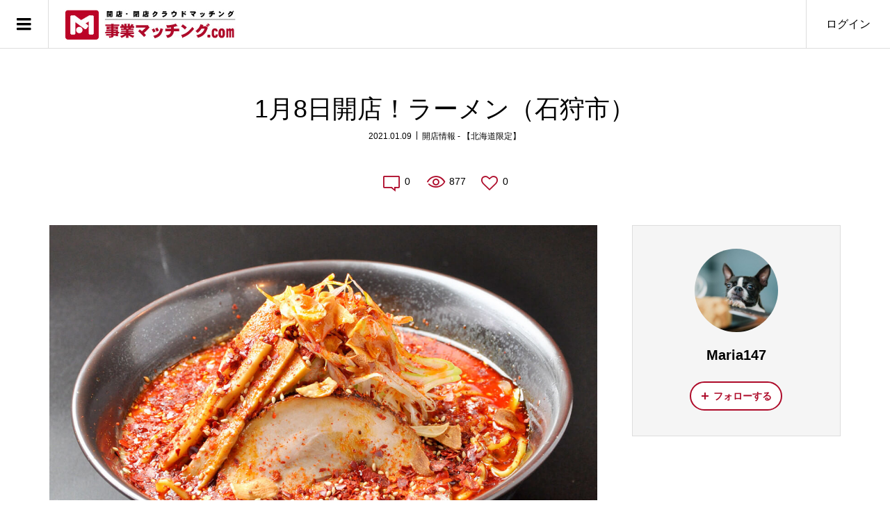

--- FILE ---
content_type: text/html; charset=UTF-8
request_url: https://ma-matching.com/wp-admin/admin-ajax.php
body_size: -164
content:
181925

--- FILE ---
content_type: text/html; charset=utf-8
request_url: https://www.google.com/recaptcha/api2/aframe
body_size: 267
content:
<!DOCTYPE HTML><html><head><meta http-equiv="content-type" content="text/html; charset=UTF-8"></head><body><script nonce="3nxsAXFx3t4MSWy0Ms3VUg">/** Anti-fraud and anti-abuse applications only. See google.com/recaptcha */ try{var clients={'sodar':'https://pagead2.googlesyndication.com/pagead/sodar?'};window.addEventListener("message",function(a){try{if(a.source===window.parent){var b=JSON.parse(a.data);var c=clients[b['id']];if(c){var d=document.createElement('img');d.src=c+b['params']+'&rc='+(localStorage.getItem("rc::a")?sessionStorage.getItem("rc::b"):"");window.document.body.appendChild(d);sessionStorage.setItem("rc::e",parseInt(sessionStorage.getItem("rc::e")||0)+1);localStorage.setItem("rc::h",'1768786365883');}}}catch(b){}});window.parent.postMessage("_grecaptcha_ready", "*");}catch(b){}</script></body></html>

--- FILE ---
content_type: application/javascript
request_url: https://ma-matching.com/wp-content/plugins/WP_VisitorsTracker/assets/js/frontend.min.js?ver=2.18
body_size: 1386
content:

var vstr_lastDom=false;var vstr_lastScrollY=-1;var vstr_lastScrollTime=1000;vstr_noTactile=vstr_noTactile[0];vstr_userID[0]=vstr_userID[0].replace(/(\r\n|\n|\r)/gm,"");vstr_userID[0]=vstr_userID[0].replace(" ","");jQuery(document).ready(function(){if(!vstr_isIframe()){if(vstr_mode[0]=="all"||vstr_userID[0]>0){if(vstr_noTactile==1&&vstr_is_touch_device()){}else{vstr_initTracker()}}}else{if(jQuery(window.parent.document).find("#vstr_frame").length>0){window.parent.vstr_initFrame()}}});function vstr_getBrowser(){var b=navigator.userAgent,a,c=b.match(/(opera|chrome|safari|firefox|msie|trident(?=\/))\/?\s*(\d+)/i)||[];if(/trident/i.test(c[1])){a=/\brv[ :]+(\d+)/g.exec(b)||[];return"IE "+(a[1]||"")}if(c[1]==="Chrome"){a=b.match(/\bOPR\/(\d+)/);if(a!=null){return"Opera "+a[1]}}c=c[2]?[c[1],c[2]]:[navigator.appName,navigator.appVersion,"-?"];if((a=b.match(/version\/(\d+)/i))!=null){c.splice(1,1,a[1])}return c.join(" ")}function vstr_is_touch_device(){return(("ontouchstart" in window)||(navigator.MaxTouchPoints>0)||(navigator.msMaxTouchPoints>0))}var vstr_visitID=0;function vstr_initTracker(){if(!sessionStorage.vstrID){jQuery.ajax({url:ajaxurl,type:"post",data:{action:"vstr_newVisit",screenWidth:jQuery(window).width(),screenHeight:jQuery(window).height(),browser:vstr_getBrowser(),ip:vstr_ip[0]},success:function(a){a=a.replace(/(\r\n|\n|\r)/gm,"");a=a.replace(" ","");vstr_visitID=a;sessionStorage.vstrID=vstr_visitID;vstr_initListeners()}})}else{if(vstr_userID[0]>0&&sessionStorage.vstr_userID&&sessionStorage.vstr_userID!=vstr_userID[0]){sessionStorage.clear();vstr_initTracker()}else{vstr_visitID=sessionStorage.vstrID;vstr_newStep("changePage");vstr_initListeners()}}}function vstr_isIframe(){try{return window.self!==window.top}catch(a){return true}}function vstr_checkIfChildHover(a,b){if(!b){var b=false}if(b!="start"){if(a.is(".vstr_isHover")){b=true}}if(b=="start"){b=false}if(!b&&a.children().length>0){a.children().each(function(){b=vstr_checkIfChildHover(jQuery(this),b)})}return b}function vstr_checkScroll(){var a=new Date();var b=a.getTime();if(b-vstr_lastScrollTime>=1000){if(window.pageYOffset!=vstr_lastScrollY){vstr_lastScrollY=window.pageYOffset;if(isNaN(vstr_lastScrollY)){vstr_lastScrollY=0}vstr_newStep("scroll",false,vstr_lastScrollY)}}}function vstr_initListeners(){jQuery("body *").hover(function(){jQuery(this).addClass("vstr_isHover");var a=jQuery(this);setTimeout(function(){if(a.is(".vstr_isHover")&&!vstr_checkIfChildHover(a,"start")){if((!vstr_lastDom)||(vstr_lastDom&&!vstr_lastDom.is(a))){vstr_newStep("hover",a.get(0));vstr_lastDom=a}}},600)},function(){jQuery(this).removeClass("vstr_isHover")});if(vstr_is_touch_device()){vstr_newStep("scroll",false,0);jQuery(window).scroll(function(){var a=new Date();var b=a.getTime();vstr_lastScrollTime=b;setTimeout(vstr_checkScroll,1000)})}jQuery("a,button,input,select,textarea,*:not(a)>img").click(function(){vstr_newStep("click",this);vstr_lastDom=jQuery(this)})}function vstr_getPath(a){var b="";if(jQuery(a).length>0&&typeof(jQuery(a).prop("tagName"))!="undefined"){if(!jQuery(a).attr("id")){b=">"+jQuery(a).prop("tagName")+":nth-child("+(jQuery(a).index()+1)+")"+b;b=vstr_getPath(jQuery(a).parent())+b}else{b+="#"+jQuery(a).attr("id")}}return b}function vstr_newStep(b,a,c){var d="";if(a){d=vstr_getPath(a)}if(!c){c=""}if(b=="scroll"&&c==""){c=0}jQuery.ajax({url:ajaxurl,type:"post",data:{action:"vstr_newStep",visitID:vstr_visitID,type:b,userID:vstr_userID[0],page:document.location.href,domElement:d,value:c,},success:function(e){}})};